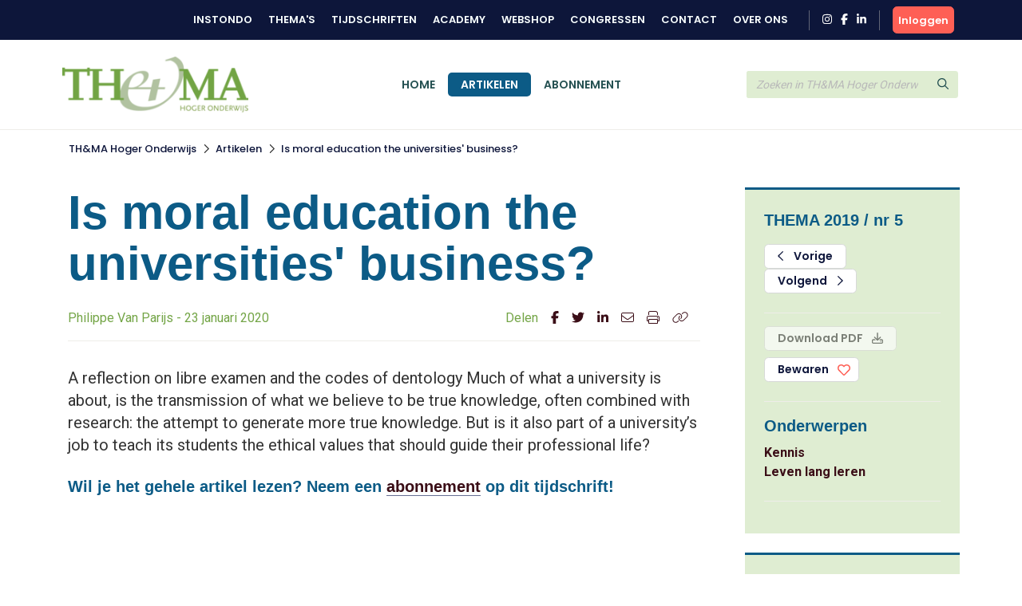

--- FILE ---
content_type: text/html; charset=UTF-8
request_url: https://www.themahogeronderwijs.org/110-1581_Is-moral-education-the-universities-business
body_size: 6838
content:
<!DOCTYPE html>
<html lang="en">
<head>
<title></title>
<meta http-equiv="Content-Type" content="text/html; charset=UTF-8">
<meta http-equiv="X-UA-Compatible" content="IE=Edge">
<meta name="viewport" content="width=device-width, initial-scale=1, shrink-to-fit=no">
<meta name="search_title" content="Is moral education the universities' business?">
<meta name="description" content="">
<meta name="robots" content="index, follow">
<link rel="icon" href="/favicon.ico">

<!-- Google Tag Manager -->
<script>(function(w,d,s,l,i){w[l]=w[l]||[];w[l].push({'gtm.start':
    new Date().getTime(),event:'gtm.js'});var f=d.getElementsByTagName(s)[0],
    j=d.createElement(s),dl=l!='dataLayer'?'&l='+l:'';j.async=true;j.src=
    'https://www.googletagmanager.com/gtm.js?id='+i+dl;f.parentNode.insertBefore(j,f);
    })(window,document,'script','dataLayer','GTM-MFMHP2TD');</script>
    <!-- End Google Tag Manager -->

<!------------------------------------------------------------------
    ______ ____
   |  ____|  _ \       FreshBits BV
   | |__  | |_) |      Internet Communicatie
   |  __| |  _ <
   | |    | |_) |      Amsterdam, The Netherlands
   |_|    |____/       www.freshbits.nl

------------------------------------------------------------------>
<script src="https://code.jquery.com/jquery-3.2.1.min.js" integrity="sha256-hwg4gsxgFZhOsEEamdOYGBf13FyQuiTwlAQgxVSNgt4=" crossorigin="anonymous"></script>
<script src="https://cdnjs.cloudflare.com/ajax/libs/popper.js/1.12.9/umd/popper.min.js" integrity="sha384-ApNbgh9B+Y1QKtv3Rn7W3mgPxhU9K/ScQsAP7hUibX39j7fakFPskvXusvfa0b4Q" crossorigin="anonymous"></script>
<script src="https://maxcdn.bootstrapcdn.com/bootstrap/4.0.0/js/bootstrap.min.js" integrity="sha384-JZR6Spejh4U02d8jOt6vLEHfe/JQGiRRSQQxSfFWpi1MquVdAyjUar5+76PVCmYl" crossorigin="anonymous"></script>
<script src="https://kit.fontawesome.com/98a782d98e.js" crossorigin="anonymous"></script>

<link rel="preconnect" href="https://fonts.googleapis.com">
<link rel="preconnect" href="https://fonts.gstatic.com" crossorigin>

    <link href="https://fonts.googleapis.com/css2?family=Poppins:wght@500;600&Lato:wght@700&&family=Roboto:wght@400;700&display=swap" rel="stylesheet">



<link rel="stylesheet" href="https://stackpath.bootstrapcdn.com/bootstrap/4.4.1/css/bootstrap.min.css" integrity="sha384-Vkoo8x4CGsO3+Hhxv8T/Q5PaXtkKtu6ug5TOeNV6gBiFeWPGFN9MuhOf23Q9Ifjh" crossorigin="anonymous">

<link type="text/css" media="print" rel="stylesheet" href="/css/tijdschrift_print.css">

<link rel="canonical" href="https://www.themahogeronderwijs.org/artikel/110-1581_Is-moral-education-the-universities-business">
<link rel="stylesheet" type="text/css" media="screen" href="/css/print.css?v=1668007517">
<link rel="stylesheet" type="text/css" media="screen" href="/css/base.css?v=1733740761">
<link rel="stylesheet" type="text/css" media="screen" href="/css/thema.css?v=1725357369">
<script src="/js/instondo.js?v=1674572610"></script>
<script src="/js/xsutils.js?v=1674904923"></script>
</head>
<body data-spy="scroll" data-target="#sidenav" data-offset="0" class="scrollspy-example tijdschriften-page" style="position: relative; overflow-y: scroll; height: 100%">
<!-- Google Tag Manager (noscript) -->
<noscript><iframe src="https://www.googletagmanager.com/ns.html?id=GTM-MFMHP2TD" height="0" width="0" style="display:none;visibility:hidden"></iframe></noscript>
<!-- End Google Tag Manager (noscript) -->
<div class="page-content">

    <header>
        <div class="header-top-wrapper">
            <div class="container d-flex align-items-center justify-content-between py-2">
                <div class="d-flex align-items-center justify-content-between w-100">
                    <div class="header-top-menu-toggle d-flex align-items-center" onclick="toggleTopMenu()">
                        <img src="/images/logo-top.png" alt="Instondo" class="navbar-brand-image d-block mr-2">
                        <i class="far fa-angle-down"></i>
                    </div>
                    <nav class="header-top-menu d-flex align-items-lg-center justify-content-lg-end flex-column flex-lg-row w-100">
                        <div class="container header-top-menu-content d-flex flex-column flex-lg-row">
                            
                            <a href="https://www.instondo.nl/" class="header-top-menu-item">Instondo</a>
                            <a href="https://www.instondo.nl/themas" class="header-top-menu-item">Thema's</a>
                            <a href="https://www.instondo.nl/tijdschriften" class="header-top-menu-item">Tijdschriften</a>
                            <a href="https://instondo-academy.nl/" class="header-top-menu-item">Academy</a>
                            <a href="https://instondoboeken.nl/" class="header-top-menu-item">Webshop</a>
                            <a href="https://www.instondo.nl/congressen" class="header-top-menu-item">Congressen</a>
                            
                            <a href="https://www.instondo.nl/klantenservice/contact" class="header-top-menu-item">Contact</a>
                            
                            <a href="https://www.instondo.nl/over-instondo" class="header-top-menu-item">Over ons</a>
                            
                        </div>

                        <div class="header-top-menu-item container social-icons-wrapper pr-3 pl-3 ml-3 mr-3 mt-3 mt-md-0">
                            <a href="https://www.instagram.com/instondo.bv/" target="_blank" class="social-icon" alt="Naar Instondo op Instagram"><i class="fab fa-instagram"></i></a>
                            <a href="https://www.facebook.com/InstondoIB" target="_blank" class="ml-2 social-icon" alt="Naar Instondo op Facebook"><i class="fab fa-facebook-f"></i></a>
                            <a href="https://www.linkedin.com/company/3293156" target="_blank" class="ml-2 social-icon" alt="Naar Instondo op LinkedIn"><i class="fab fa-linkedin-in"></i></a>
                        </div>
                    </nav>
                    
                        <a href="https://www.themahogeronderwijs.org/centrale-inlog?ref=https%3A%2F%2Fwww.themahogeronderwijs.org%2F110-1581_Is-moral-education-the-universities-business" class="btn btn-action header-accountbutton d-flex justify-content-center align-items-center text-white">
                            <i class="far fa-user"></i><span>Inloggen</span>
                        </a>

                        
                        
                     
                </div>
            </div>
        </div>

        <div class="header-content-wrapper border-bottom">
            <div class="bg-header-color">
                <div class="container">

                    <div class="row gx-3">
                        <div class="col-6 col-md-3">
                            <div class="d-flex align-items-center py-3">
                                <button type="button" class="navbar-toggler p-0 mr-3" onclick="toggleMobileMenu()">
                                    <i class="far fa-bars"></i>
                                </button>
                                <a href="/" class="navbar-brand border-0"><img src="/images/logo_thema.png" alt="Instondo" class="navbar-brand-image d-block"></a>
                            </div>
                        </div>
                        <div class="col-3 col-md-6">
                            <div class="align-items-center justify-content-center h-100 d-none d-md-flex">
                                <nav class="navbar navbar-expand-md">
                                    <div class="navbar-content-wrapper">
                                        <div class="navbar-nav">
                                            <a href="/" class="nav-item px-3 pb-0 nav-link text-uppercase border-top ">Home</a>
                                            <a href="/artikelen" class="nav-item px-3 pb-0 nav-link text-uppercase border-top active" id="page381">Artikelen</a><a href="/abonnement" class="nav-item px-3 pb-0 nav-link text-uppercase border-top " id="page382">Abonnement</a>
                                            <div class="header-top-nav-items">
                                                <a href="https://www.instondo.nl/klantenservice/contact" class="nav-item mx-md-3 px-3 border-top nav-link text-uppercase">Contact</a>
                                                <a href="https://www.instondo.nl/over-instondo" class="nav-item mx-md-3 px-3 border-top nav-link text-uppercase">Over ons</a>
                                            </div>
                                        </div>
                                    </div>
                                </nav>
                            </div>
                        </div>
                        <div class="col-3">
                            <div class="header-search d-flex align-items-center h-100">
                                <form class="form-inline w-100" action="/artikelen"> 
                                    <div class="input-group">                    
                                        <input type="text" class="form-control" name="q" placeholder="Zoeken in TH&MA Hoger Onderwijs">
                                        <div class="input-group-append">
                                            <button type="submit" class="btn btn-secondary"><i class="far fa-search"></i></button>
                                        </div>
                                    </div>
                                </form>
                            </div>
                        </div>
                    </div>

                </div>
            </div>
            <div class="header-menu-container">
                
                <div class="mobile-search d-flex align-items-center">
                    <form class="form-inline w-100" action="/artikelen">
                        <div class="input-group">                    
                            <input type="text" class="form-control" name="q" placeholder="Zoeken in TH&MA Hoger Onderwijs">
                            <div class="input-group-append">
                                <button type="submit" class="btn btn-secondary"><svg class="svg-inline--fa fa-search fa-w-16" aria-hidden="true" focusable="false" data-prefix="far" data-icon="search" role="img" xmlns="http://www.w3.org/2000/svg" viewBox="0 0 512 512" data-fa-i2svg=""><path fill="currentColor" d="M508.5 468.9L387.1 347.5c-2.3-2.3-5.3-3.5-8.5-3.5h-13.2c31.5-36.5 50.6-84 50.6-136C416 93.1 322.9 0 208 0S0 93.1 0 208s93.1 208 208 208c52 0 99.5-19.1 136-50.6v13.2c0 3.2 1.3 6.2 3.5 8.5l121.4 121.4c4.7 4.7 12.3 4.7 17 0l22.6-22.6c4.7-4.7 4.7-12.3 0-17zM208 368c-88.4 0-160-71.6-160-160S119.6 48 208 48s160 71.6 160 160-71.6 160-160 160z"></path></svg><!-- <i class="far fa-search"></i> Font Awesome fontawesome.com --></button>
                            </div>
                        </div>
                    </form>
                </div>


                <nav class="navbar navbar-expand-md d-md-none">
                    <div class="navbar-content-wrapper">
                        <div class="navbar-nav">
                            <a href="/" class="nav-item px-3 pb-0 nav-link text-uppercase border-top ">Home</a>
                            

<a href="/artikelen" class="nav-item px-3 pb-0 nav-link border-top text-uppercase" id="page381">Artikelen</a>
<a href="/abonnement" class="nav-item px-3 pb-0 nav-link border-top text-uppercase" id="page382">Abonnement</a>
                        </div>
                    </div>
                </nav>

                <div class="container position-relative">
                    <div class="account-menu account-dropdown-wrapper">
                        <div class="account-menu-item py-2 px-3">
                            
                            <div class="account-menu-email">
                                
                            </div>
                        </div>
                        <a href="https://www.instondo.nl/mijn-account" class="account-menu-item py-2 px-3 border-top">
                            Mijn gegevens
                        </a>
                        <a href="https://www.instondo.nl/mijn-account#abonnementen" class="account-menu-item py-2 px-3 border-top border-bottom-0">
                            Mijn abonnementen
                        </a>
                        <a href="https://www.instondo.nl/mijn-account#opleidingen" class="account-menu-item d-flex justify-content-between align-items-center py-2 px-3 border-top">
                            Mijn opleidingen
                            <div class="account-menu-counter text-center d-none">1</div>
                        </a>
                        <a href="https://www.instondo.nl/mijn-account#congressen" class="account-menu-item d-flex justify-content-between align-items-center py-2 px-3 border-top">
                            Mijn congressen
                            <div class="account-menu-counter text-center d-none">1</div>
                        </a>
                        <a href="https://www.instondo.nl/mijn-account#wensenlijst" class="account-menu-item py-2 px-3 border-top border-bottom-0">
                            Mijn wensenlijst
                        </a>
                        <a href="https://www.themahogeronderwijs.org/centrale-inlog/uitloggen" class="account-menu-item d-flex justify-content-between align-items-center py-2 px-3 border-top">
                            Uitloggen <i class="far fa-sign-out"></i>
                        </a>
                    </div>
                </div>


            </div>
        </div>



        
        <!-- <div class="page-top-banner">
            <div class="container py-4">
                Artikel
            </div>
        </div> -->
        




    </header>

    <nav class="breadcrumb-wrapper tijdschriften-breadcrumb">
        <ol class="container breadcrumb mb-0">
            <li class="breadcrumb-item active" aria-current="page"><a href="/thema/">TH&MA Hoger Onderwijs</a></li><li class="breadcrumb-seperator"><i class="far fa-chevron-right mx-2"></i></li><li class="breadcrumb-item active" aria-current="page"><a href="https://www.themahogeronderwijs.org/artikelen">Artikelen</a></li><li class="breadcrumb-seperator"><i class="far fa-chevron-right mx-2"></i></li><li class="breadcrumb-item active" aria-current="page"><a href="/thema/110-1581_Is-moral-education-the-universities-business/">Is moral education the universities' business?</a></li>
        </ol>
    </nav>

    <div class="xs--vervolg non-footer py-5">
        <div class="pe--tijdschrift-artikel container pt-4 xs-area">
    
    <div class="row gx-5">
        
        <div class="d-flex flex-column article-main col-lg-9 pr-lg-5">





            

            
            <div class="h1 article-title-prefix font-secondary fw-bold"></div>
            <h1 class="article-title font-secondary fw-bold">Is moral education the universities' business?</h1>
            <div class="article-subtitle border-bottom">
                <div class="row mw-100 pb-3">
                    <div class="col-md-8 mb-3 mb-md-0">
                        Philippe Van Parijs - 23 januari 2020
                    </div>
                    <div class="col-md-4 p-0 pl-3">
                        <div class="share-icons d-flex justify-content-md-end">
                            <div class="mr-3">Delen</div>
                            <a href="https://www.facebook.com/sharer/sharer.php?u=https%3A%2F%2Fwww.themahogeronderwijs.org%2F110-1581_Is-moral-education-the-universities-business" target="_blank" class="border-0 mr-3"><i class="fab fa-facebook-f"></i></a>
                            <a href="https://twitter.com/intent/tweet?text=Is moral education the universities' business?&amp;url=https%3A%2F%2Fwww.themahogeronderwijs.org%2F110-1581_Is-moral-education-the-universities-business" target="_blank" class="border-0 mr-3"><i class="fab fa-twitter"></i></a>
                            <a href="https://www.linkedin.com/shareArticle?mini=true&url=https%3A%2F%2Fwww.themahogeronderwijs.org%2F110-1581_Is-moral-education-the-universities-business&amp;title=Is moral education the universities' business?" target="_blank" class="border-0 mr-3"><i class="fab fa-linkedin-in"></i></a>
                            <a href="mailto:?SUBJECT=Is moral education the universities' business?&Body=Ik wil je graag attenderen op de volgende pagina: %0d%0dZie: https%3A%2F%2Fwww.themahogeronderwijs.org%2F110-1581_Is-moral-education-the-universities-business" class="border-0 mr-3"><i class="fal fa-envelope"></i></a>
                            <a href="#" onclick="window.print(); return false;" class="border-0 mr-3"><i class="fal fa-print"></i></a>
                            <a href="#" onclick="showPermaBox();" class="border-0"><i class="fal fa-link"></i></a>
                        </div>
                    </div>
                </div>
            </div>
            

            <div class="article-intro mb-4">
                A reflection on libre examen and the codes of dentology

Much of what a university is about, is the transmission of what we believe to be true knowledge, often combined with research: the attempt to generate more true knowledge. But is it also part of a university’s job to teach its students the ethical values that should guide their professional life?
            </div>


                 
                    <div class="alert-afgesloten-content"><h3>Wil je het gehele artikel lezen? Neem een <a href="/abonnement">abonnement</a> op dit tijdschrift!</h3></div>
                
 
            
            

        </div>

        <div class="article-side col-lg-3 px-2">
            <div class="article-side-content mb-4 p-4 bg-light border-top-double">

                <h3 class="font-secondary color-secondary fw-bold mb-3">THEMA 2019 / nr 5</h3>

                
                <div class="mb-3 pb-4 border-bottom">
                    <a href="/110-1580_Column-Neutraliteit-is-een-mythe" class="btn btn-outline-primary mr-1 px-3"><i class="far fa-chevron-left mr-2"></i> Vorige</a>
                    <a href="/110-1582_Kunst-in-een-veranderende-wereld" class="btn btn-outline-primary px-3">Volgend <i class="far fa-chevron-right ml-2"></i></a>
                </div>
                

                <div class="mb-3 pb-4 border-bottom">
                    
                    
                        <a href="#" class="btn btn-primary mb-2 px-3 disabled" disabled>Download PDF <i class="far fa-download ml-2"></i></a>
                    
                    

                    <button class="btn btn-outline-primary px-3 btn-large-heart " onclick="toggleLike(this,'0','tijdschriftartikel','1581')">Bewaren </button>

                </div>


                

                
                <div class="mb-3 pb-4 border-bottom">
                    <h3 class="font-secondary color-secondary fw-bold ">Onderwerpen</h3>
                    
                        <a href="https://www.themahogeronderwijs.org/artikelen?onderwerp=21" class="d-block fw-bold border-0">Kennis</a>
                    
                        <a href="https://www.themahogeronderwijs.org/artikelen?onderwerp=3" class="d-block fw-bold border-0">Leven lang leren</a>
                    
                </div>
                

                
            </div>

            

            <div class="article-side-content mb-4 p-4 bg-light border-top-double">
                <div class="mb-2 pb-2 border-bottom">
                    <h3 class="font-secondary color-secondary fw-bold">Meer in deze editie</h3>
                </div>

                
                    <div class="mb-2 pb-2 border-bottom">
                        <div class="small fw-bold">Hoofdredactioneel</div>
                        <a href="https://www.themahogeronderwijs.org/artikel/110-1578_Hoofdredactioneel-Leren-voor-het-leven" class="d-block border-0">Hoofdredactioneel - Leren voor het leven</a>
                        <div class="small">Sijbolt Noorda</div>
                    </div>
                
                    <div class="mb-2 pb-2 border-bottom">
                        <div class="small fw-bold">Interview</div>
                        <a href="https://www.themahogeronderwijs.org/artikel/110-1579_Interview-Daan-Roovers" class="d-block border-0">Interview - Daan Roovers</a>
                        <div class="small">Elma Drayer</div>
                    </div>
                
                    <div class="mb-2 pb-2 border-bottom">
                        <div class="small fw-bold">Column</div>
                        <a href="https://www.themahogeronderwijs.org/artikel/110-1580_Column-Neutraliteit-is-een-mythe" class="d-block border-0">Column - Neutraliteit is een mythe</a>
                        <div class="small">Judi Mesman</div>
                    </div>
                
                    <div class="mb-2 pb-2 border-bottom">
                        
                        <a href="https://www.themahogeronderwijs.org/artikel/110-1582_Kunst-in-een-veranderende-wereld" class="d-block border-0">Kunst in een veranderende wereld</a>
                        <div class="small">Jan Anthonie Bruijn, Annet Lekkerkerker, Bert Verveld</div>
                    </div>
                
                    <div class="mb-2 pb-2 border-bottom">
                        <div class="small fw-bold">Column</div>
                        <a href="https://www.themahogeronderwijs.org/artikel/110-1583_Column-Geef-het-goede-voorbeeld" class="d-block border-0">Column - Geef het goede voorbeeld</a>
                        <div class="small">Evert van der Zweerde</div>
                    </div>
                
                    <div class="mb-2 pb-2 border-bottom">
                        
                        <a href="https://www.themahogeronderwijs.org/artikel/110-1584_De-zonne-auto-als-symbool" class="d-block border-0">De zonne-auto als symbool</a>
                        <div class="small">Henk Pijlman</div>
                    </div>
                
                    <div class="mb-2 pb-2 border-bottom">
                        
                        <a href="https://www.themahogeronderwijs.org/artikel/110-1585_Wangedrag-in-de-academie" class="d-block border-0">Wangedrag in de academie</a>
                        <div class="small">Yvonne Benschop, Marieke van den Brink, Marijke Naezer</div>
                    </div>
                
                    <div class="mb-2 pb-2 border-bottom">
                        <div class="small fw-bold">Column</div>
                        <a href="https://www.themahogeronderwijs.org/artikel/110-1586_Column-Gemegfranteerd" class="d-block border-0">Column - Gemegfranteerd</a>
                        <div class="small">Jeroen Huisman</div>
                    </div>
                
                    <div class="mb-2 pb-2 border-bottom">
                        <div class="small fw-bold">Column</div>
                        <a href="https://www.themahogeronderwijs.org/artikel/110-1587_Column-Urbaan-humaan-en-begaan" class="d-block border-0">Column - Urbaan, humaan en begaan</a>
                        <div class="small">Jan Danckaert</div>
                    </div>
                
                    <div class="mb-2 pb-2 border-bottom">
                        
                        <a href="https://www.themahogeronderwijs.org/artikel/110-1588_Verbeter-de-wereld-voordat-het-te-laat-is" class="d-block border-0">Verbeter de wereld, voordat het te laat is</a>
                        <div class="small">Lucien Bollaert</div>
                    </div>
                
                    <div class="mb-2 pb-2 border-bottom">
                        <div class="small fw-bold">Column</div>
                        <a href="https://www.themahogeronderwijs.org/artikel/110-1589_Column-Talent-is-onze-enige-grondstof" class="d-block border-0">Column - Talent is onze enige grondstof</a>
                        <div class="small">Eric Vermeylen</div>
                    </div>
                
                    <div class="mb-2 pb-2 border-bottom">
                        
                        <a href="https://www.themahogeronderwijs.org/artikel/110-1590_Ook-hogescholen-moeten-zich-blijven-ontwikkelen" class="d-block border-0">Ook hogescholen moeten zich blijven ontwikkelen</a>
                        <div class="small">Radboud Dam</div>
                    </div>
                
                    <div class="mb-2 pb-2 border-bottom">
                        <div class="small fw-bold">Column</div>
                        <a href="https://www.themahogeronderwijs.org/artikel/110-1591_Column-Fundamentele-vragen" class="d-block border-0">Column - Fundamentele vragen</a>
                        <div class="small">Alexander Rinnooy Kan</div>
                    </div>
                
                    <div class="mb-2 pb-2 border-bottom">
                        
                        <a href="https://www.themahogeronderwijs.org/artikel/110-1592_Laat-de-beoordeling-van-de-docent-maar-niet-over-aan-de-student" class="d-block border-0">Laat de beoordeling van de docent maar (niet) over aan de student</a>
                        <div class="small">Ineke Lam, Karin Scager, Johan van Strien</div>
                    </div>
                
                    <div class="mb-2 pb-2 border-bottom">
                        
                        <a href="https://www.themahogeronderwijs.org/artikel/110-1593_Promoveren-in-het-Nederlandse-binaire-stelsel" class="d-block border-0">Promoveren in het Nederlandse binaire stelsel</a>
                        <div class="small">Didi Griffioen</div>
                    </div>
                
                    <div class="mb-2 pb-2 border-bottom">
                        
                        <a href="https://www.themahogeronderwijs.org/artikel/110-1594_Hoe-Europese-samenwerking-succesvol-kan-zijn" class="d-block border-0">Hoe Europese samenwerking succesvol kan zijn</a>
                        <div class="small">Han Rakels</div>
                    </div>
                
                    <div class="mb-2 pb-2 border-bottom">
                        
                        <a href="https://www.themahogeronderwijs.org/artikel/110-1595_De-juiste-weg-naar-zelfsturing" class="d-block border-0">De juiste weg naar zelfsturing</a>
                        <div class="small">Geert Speltincx, Stijn Vanhoof, Kristel Vanhoyweghen</div>
                    </div>
                
                    <div class="mb-2 pb-2 border-bottom">
                        
                        <a href="https://www.themahogeronderwijs.org/artikel/110-1596_Experimenteren-met-de-flipped-classroom" class="d-block border-0">Experimenteren met de flipped classroom</a>
                        <div class="small">Coyan Tromp</div>
                    </div>
                
                    <div class="mb-2 pb-2 border-bottom">
                        <div class="small fw-bold">Boekbespreking</div>
                        <a href="https://www.themahogeronderwijs.org/artikel/110-1597_Boekbespreking-Juridische-kijk-op-toetskwaliteit" class="d-block border-0">Boekbespreking - Juridische kijk op toetskwaliteit</a>
                        <div class="small">Veronica Bruijns</div>
                    </div>
                
                    <div class="mb-2 pb-2 border-bottom">
                        <div class="small fw-bold">Boekbespreking</div>
                        <a href="https://www.themahogeronderwijs.org/artikel/110-1598_Boekbespreking-Aanbevolen-voor-alle-bestuurders" class="d-block border-0">Boekbespreking - Aanbevolen voor alle bestuurders</a>
                        <div class="small">Sijbolt Noorda</div>
                    </div>
                
                    <div class="mb-2 pb-2 border-bottom">
                        <div class="small fw-bold">Boekbespreking</div>
                        <a href="https://www.themahogeronderwijs.org/artikel/110-1599_Boekbespreking-Leren-spreken-in-het-openbaar" class="d-block border-0">Boekbespreking - Leren spreken in het openbaar</a>
                        <div class="small">Pierre van Eijl, Albert Pilot</div>
                    </div>
                
                    <div class="mb-2 pb-2 border-bottom">
                        <div class="small fw-bold">Boekbespreking</div>
                        <a href="https://www.themahogeronderwijs.org/artikel/110-1600_Boekbespreking-Betrek-docenten-bij-flexibilisering" class="d-block border-0">Boekbespreking - Betrek docenten bij flexibilisering</a>
                        <div class="small">Margreet Schriemer</div>
                    </div>
                
                    <div class="mb-2 pb-2 border-bottom">
                        <div class="small fw-bold">Boekbespreking</div>
                        <a href="https://www.themahogeronderwijs.org/artikel/110-1601_Boekbespreking-Het-lectoraat-van-binnenuit" class="d-block border-0">Boekbespreking - Het lectoraat van binnenuit</a>
                        <div class="small">An Verburgh</div>
                    </div>
                

            </div>

        </div>
    </div>
</div>

<div id="permabox" class="permalink-wrapper">
    <div class="permalink-close" onclick="$('#permabox, #permabox-backdrop').hide();"><i class="far fa-times"></i></div>
    <b>Link kopiëren</b><br>
    <input value="https://www.themahogeronderwijs.org/110-1581_Is-moral-education-the-universities-business" class="permalink-box">
</div>
<div id="permabox-backdrop" onclick="$('#permabox, #permabox-backdrop').hide();"></div>

<script>

function showPermaBox() {
	$('#permabox').show();
	$('.permalink-box').select();
	$('#permabox-backdrop').show();
}

</script>
    </div>

    <footer>
        <div class="container py-5">
            <div class="row m-0">
                <div class="col-12 col-lg-3 mb-4">
                    <a href="#" class="d-block mb-2 border-0">
                        <img src="/images/logo-email.png" alt="Instondo" class="mb-2">
                    </a>
                    Instondo B.V.<br>
                    Binnen Kalkhaven 231<br>
                    3311 JC Dordrecht
                </div>
                <div class="col-12 col-lg-3 mb-4">
                    <h3 class="column-title">Klantenservice</h3>
                    <a class="d-block" href="https://www.instondo.nl/klantenservice/algemene-voorwaarden">Algemene voorwaarden</a><a class="d-block" href="https://www.instondo.nl/klantenservice/disclaimer">Disclaimer</a><a class="d-block" href="https://www.instondo.nl/klantenservice/crkbo">CRKBO</a><a class="d-block" href="https://www.instondo.nl/klantenservice/nieuwsbrief">Nieuwsbrief</a>
                </div>
                <div class="col-12 col-lg-3 mb-4">
                    <h3 class="column-title">Contact</h3>
                        <p class="mt-3"><a href="tel:0786455085"><div class="circle-icon"><i class="fas fa-mobile-alt"></i></div> 078 645 5085</a><p>
                        <p class="mt-3"><a href="mailto:info@instondo.nl"><div class="circle-icon"><i class="far fa-envelope"></i></div>info@instondo.nl</a></p>                        
                </div>
                <div class="col-12 col-lg-3 mb-4">
                    <h3 class="column-title">Altijd op de hoogte</h3>
                    <p>Meld je aan voor de nieuwsbrief en blijf op de hoogte van ons aanbod. </p>
                    <a href="https://264d86a9.sibforms.com/serve/[base64]" class="btn btn-action mt-3">Aanmelden</a>
                </div>
            </div>
            <div class="row m-0">
                <div class="col-12">
                <div class="footer-copyright text-khaki text-lg-center">
                    &copy Copyright  2026 Uitgeverij Instondo
                    </div>
                </div>
            </div>
        </div>
    </footer>

</div>
</body>
</html>